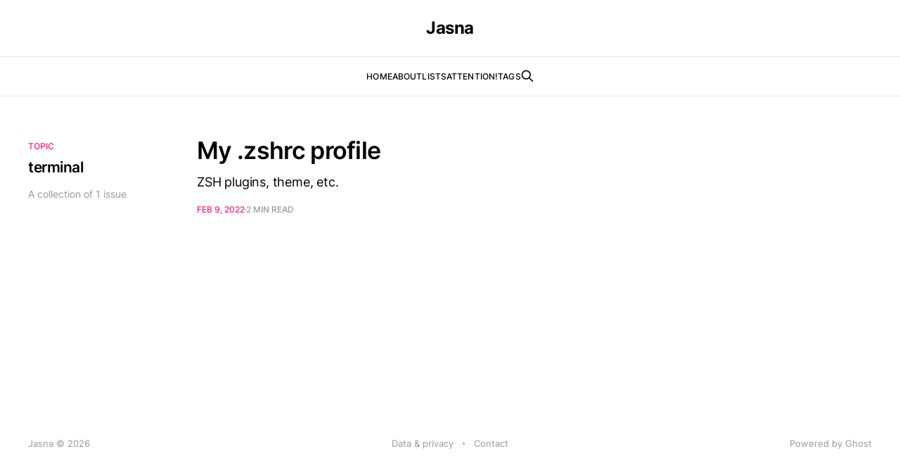

--- FILE ---
content_type: text/html; charset=utf-8
request_url: https://jasna.me/tag/terminal/
body_size: 1945
content:
<!DOCTYPE html>
<html lang="en">

<head>
    <meta charset="utf-8">
    <meta name="viewport" content="width=device-width, initial-scale=1">
    <title>terminal - Jasna</title>
    <link rel="stylesheet" href="/assets/built/screen.css?v=4298e36bdb">
    <link rel="stylesheet" href="/assets/built/custom.css?v=4298e36bdb">
    <link rel="icon" href="https://jasna.me/content/images/size/w256h256/2022/08/logo.png" type="image/png">
    <link rel="canonical" href="https://jasna.me/tag/terminal/">
    <meta name="referrer" content="no-referrer-when-downgrade">
    
    <meta property="og:site_name" content="Jasna">
    <meta property="og:type" content="website">
    <meta property="og:title" content="terminal - Jasna">
    <meta property="og:url" content="https://jasna.me/tag/terminal/">
    <meta name="twitter:card" content="summary">
    <meta name="twitter:title" content="terminal - Jasna">
    <meta name="twitter:url" content="https://jasna.me/tag/terminal/">
    
    <script type="application/ld+json">
{
    "@context": "https://schema.org",
    "@type": "Series",
    "publisher": {
        "@type": "Organization",
        "name": "Jasna",
        "url": "https://jasna.me/",
        "logo": {
            "@type": "ImageObject",
            "url": "https://jasna.me/content/images/size/w256h256/2022/08/logo.png",
            "width": 60,
            "height": 60
        }
    },
    "url": "https://jasna.me/tag/terminal/",
    "name": "terminal",
    "mainEntityOfPage": "https://jasna.me/tag/terminal/"
}
    </script>

    <meta name="generator" content="Ghost 5.90">
    <link rel="alternate" type="application/rss+xml" title="Jasna" href="https://jasna.me/rss/">
    
    <script defer src="https://cdn.jsdelivr.net/ghost/sodo-search@~1.1/umd/sodo-search.min.js" data-key="4eed3d9564f770e02d8cc69623" data-styles="https://cdn.jsdelivr.net/ghost/sodo-search@~1.1/umd/main.css" data-sodo-search="https://jasna.me/" crossorigin="anonymous"></script>
    
    <link href="https://jasna.me/webmentions/receive/" rel="webmention">
    <script defer src="/public/cards.min.js?v=4298e36bdb"></script><style>:root {--ghost-accent-color: #FF1A75;}</style>
    <link rel="stylesheet" type="text/css" href="/public/cards.min.css?v=4298e36bdb">
    <meta name="robots" content="noindex">
<style type="text/css">
    #ghost-portal-root {
        display: none
    }
</style>
</head>

<body class="tag-template tag-terminal is-head-stacked">
<div class="gh-site">

    <header id="gh-head" class="gh-head gh-outer">
        <div class="gh-head-inner gh-inner">
            <div class="gh-head-brand">
                <div class="gh-head-brand-wrapper">
                    <a class="gh-head-logo" href="https://jasna.me">
                            Jasna
                    </a>
                </div>
                <button class="gh-search gh-icon-btn" aria-label="Search this site" data-ghost-search><svg xmlns="http://www.w3.org/2000/svg" fill="none" viewBox="0 0 24 24" stroke="currentColor" stroke-width="2" width="20" height="20"><path stroke-linecap="round" stroke-linejoin="round" d="M21 21l-6-6m2-5a7 7 0 11-14 0 7 7 0 0114 0z"></path></svg></button>
                <button class="gh-burger"></button>
            </div>

            <nav class="gh-head-menu">
                <ul class="nav">
    <li class="nav-home"><a href="https://jasna.me/">Home</a></li>
    <li class="nav-about"><a href="https://jasna.me/about/">About</a></li>
    <li class="nav-lists"><a href="https://jasna.me/lists/">Lists</a></li>
    <li class="nav-attention"><a href="https://jasna.me/hello-ghost/">ATTENTION!</a></li>
    <li class="nav-tags"><a href="https://jasna.me/search/">Tags</a></li>
</ul>

                        <button class="gh-search gh-icon-btn" aria-label="Search this site" data-ghost-search><svg xmlns="http://www.w3.org/2000/svg" fill="none" viewBox="0 0 24 24" stroke="currentColor" stroke-width="2" width="20" height="20"><path stroke-linecap="round" stroke-linejoin="round" d="M21 21l-6-6m2-5a7 7 0 11-14 0 7 7 0 0114 0z"></path></svg></button>
            </nav>

            <div class="gh-head-actions">

            </div>
        </div>
    </header>

    
<main id="gh-main" class="gh-main gh-canvas">
        <section class="gh-pagehead">
            <header class="gh-pagehead-content">
                <div class="gh-tag-label">Topic</div>

                <h1 class="gh-tag-name gh-pagehead-title">terminal</h1>

                <div class="gh-tag-description gh-pagehead-description">
                        A collection of 1 issue
                </div>
            </header>
        </section>

    <div class="gh-feed">
            <article class="gh-card post tag-code tag-tech tag-zsh tag-linux tag-bash tag-mac tag-shell tag-terminal tag-digitalocean tag-developer-tools tag-productivity no-image">
    <a class="gh-card-link" href="/my-zshrc-profile/">
        <header class="gh-card-header">
            <h2 class="gh-card-title">My .zshrc profile</h2>
        </header>

        <div class="gh-card-excerpt">ZSH plugins, theme, etc.</div>

        <footer class="gh-card-meta">
            <time class="gh-card-date" datetime="2022-02-09">Feb 9, 2022</time>
            <span class="gh-card-duration">2 min read</span>
        </footer>
    </a>
</article>    </div>

    <button class="gh-loadmore gh-btn">Load more issues</button>
</main>


    <footer class="gh-foot gh-outer">
        <div class="gh-foot-inner gh-inner">
            <div class="gh-copyright">
                Jasna © 2026
            </div>
                <nav class="gh-foot-menu">
                    <ul class="nav">
    <li class="nav-data-privacy"><a href="https://jasna.me/privacy/">Data &amp; privacy</a></li>
    <li class="nav-contact"><a href="https://jasna.me/contact/">Contact</a></li>
</ul>

                </nav>
            <div class="gh-powered-by">
                <a href="https://ghost.org/" target="_blank" rel="noopener">Powered by Ghost</a>
            </div>
        </div>
    </footer>

</div>


<script src="/assets/built/main.min.js?v=4298e36bdb"></script>
<script src="/assets/built/custom.js?v=4298e36bdb"></script>
<script>
    // hide the subscribe button from the top banner and footer since it's broken when subscriptions are disabled 
    document.getElementsByClassName('gh-head-button')[0].remove()
    document.getElementsByClassName('footer-cta')[0].remove()
</script>
<a rel="me" href="https://hachyderm.io/@jasna"></a>

</body>

</html>

--- FILE ---
content_type: text/css; charset=UTF-8
request_url: https://jasna.me/assets/built/custom.css?v=4298e36bdb
body_size: 360
content:
.collapsible {
  background-color: #777;
  color: white;
  cursor: pointer;
  padding: 18px;
  width: 100%;
  border: none;
  text-align: left;
  outline: none;
  font-size: 15px;
}

.active, .collapsible:hover {
  background-color: #555;
}

.content {
  padding: 0 18px;
  display: none;
  overflow: hidden;
  background-color: #f1f1f1;
}

ul.tag-nav {
  padding: 0px;
  text-align: center;
}

ul.tag-nav>li {
  display: inline-block;
  padding: 12px 20px;
}

ul.tag-nav>li:hover {
  background-color: #a29cb8;
}